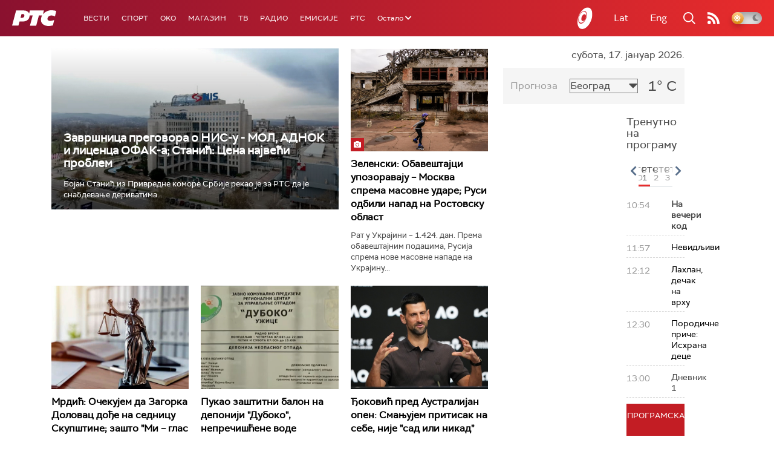

--- FILE ---
content_type: text/html; charset=utf-8
request_url: https://www.google.com/recaptcha/api2/aframe
body_size: 269
content:
<!DOCTYPE HTML><html><head><meta http-equiv="content-type" content="text/html; charset=UTF-8"></head><body><script nonce="1bYR6MzfDqlNXKZZMbob9g">/** Anti-fraud and anti-abuse applications only. See google.com/recaptcha */ try{var clients={'sodar':'https://pagead2.googlesyndication.com/pagead/sodar?'};window.addEventListener("message",function(a){try{if(a.source===window.parent){var b=JSON.parse(a.data);var c=clients[b['id']];if(c){var d=document.createElement('img');d.src=c+b['params']+'&rc='+(localStorage.getItem("rc::a")?sessionStorage.getItem("rc::b"):"");window.document.body.appendChild(d);sessionStorage.setItem("rc::e",parseInt(sessionStorage.getItem("rc::e")||0)+1);localStorage.setItem("rc::h",'1768643327397');}}}catch(b){}});window.parent.postMessage("_grecaptcha_ready", "*");}catch(b){}</script></body></html>